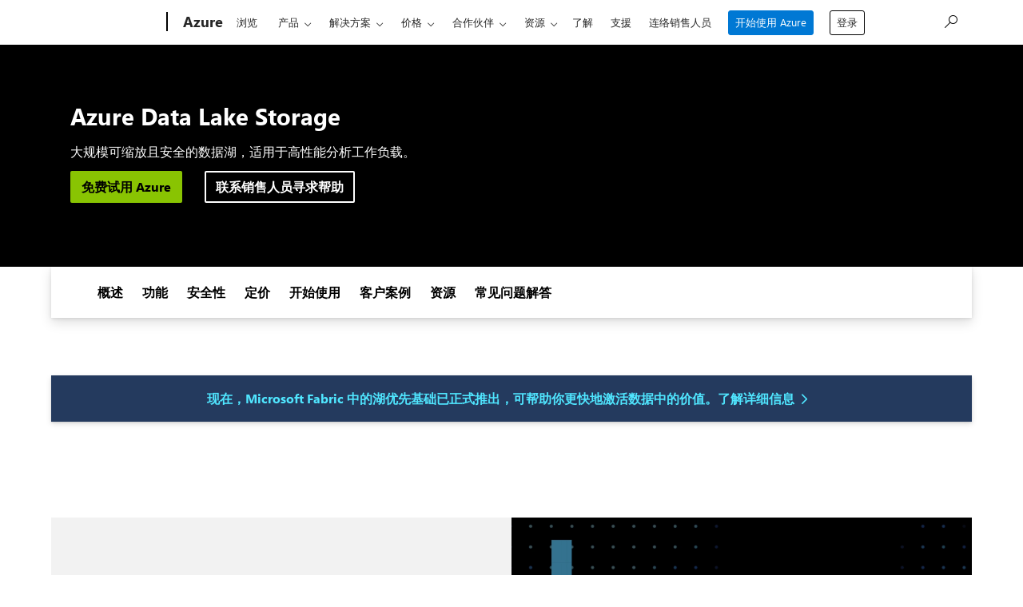

--- FILE ---
content_type: text/css;charset=utf-8
request_url: https://azure.microsoft.com/acom/etc.clientlibs/onecloud/components/content/image/v1/image/clientlibs.ACSHASH4402231c6c651d105bb28a0781aa644e.min.css
body_size: 149
content:
@media(forced-colors:active) and (prefers-color-scheme:dark){.img-hc-dark.blur-up{filter:blur(5px) invert(1)}
.img-hc-dark.blur-up.lazyloaded{filter:blur(0) invert(1)}
}

--- FILE ---
content_type: text/css
request_url: https://static-assets.fs.liveperson.com/microsoft/lp_ada_enhancements-prod.css
body_size: 5206
content:
/* ADA CSS */
body #lpChat .lp_dialog_container .lp_buttons_area .lp_confirm_button {
	color: #FFFFFF !important;
	border: 1px solid #fff !important;
}

#lpChat .lp_minimized .lp_notification_number {
	margin-top: 2px !important;
}

.lp-json-pollock-layout.lp-json-pollock-layout-vertical {
	border-radius: 15px;
}

#lpChat .lp_csat_rater_star {
	color: #fff !important;
}

.lp_mobile #lpChat>.lp_maximized, .lp_tablet #lpChat>.lp_maximized {
	opacity: 1 !important;
	width: 100vw !important;
	max-height:none !important;
}

.lp_desktop #lpChat > .lp_minimized {
	width: 400px !important;
}

.lp_desktop #lpChat > .lp_maximized {
	height: 600px !important;
	width: 400px !important;
	max-height: 95%;
}

[data-lp-point="lp_line_state"] {
	left: -90px !important;
}

.lp_sender {
	display: none !important;
}

.lp_chat_line_wrapper {
	overflow: visible !important;
	margin-bottom: 12px !important;
	padding: 0px 10px 4px 24px !important;
}

[data-lp-point="headerText"] {
	color: #fff !important;
}

.lp-json-pollock-element-text {
	padding: 0 !important;
}

.lp-json-pollock-element-text {
	padding: 12px !important;
	border: none !important;
	max-width: 80% !important;
	background-color: #fff !important;
	border-radius: 2px !important;
	border-top: 2px solid #0067B8 !important;
	box-shadow: 0 5px 10px -3px rgba(0, 0, 0, 0.25) !important;
}

div.lp-json-pollock-element-text span {
	color: #000 !important;
}

#lpChat .lp_main .lp_main_area .lp_location_bottom .lp_bottom_area {
	padding-left: 24px !important;
}

[data-lp-point="chattingWithIcon"] {
	display: none !important;
}

[data-lp-cust-id="transcript_bubble_visitor"] {
	padding: 12px !important;
	border: none !important;
	max-width: 80% !important;
	background-color: #D2D2D2 !important;
	box-shadow: 0 3px 5px -3px rgba(0, 0, 0, 0.25) !important;
	min-width: 60px;
	margin: 0 auto !important;
}

[data-lp-cust-id="transcript_bubble_agent_text"],[data-lp-cust-id="transcript_bubble_visitor_text"] {
	color: #000 !important;
	line-height: 1.45em !important;
}

.lp_chat_arrow_border,.lp_chat_arrow {
	display: none !important;
}

.lp_time {
	color: #6e6e6e !important;
}

.lp_chat_line {
	border-radius: 2px !important;
}

textarea.lpview_form_textarea.lp_expandable_textarea.lp_ltr {
	color: #6e6e6e !important;
}

.lp_system {
	background-color: #fff !important;
	padding: 18px !important;
}

#lpChat img {
	vertical-align: top !important;
}

.lp_desktop #lpChat>.lp_maximized>.lp_main {
	top: 40px !important;
}

.lp-json-pollock-layout.lp-json-pollock-layout-vertical {
	border: none !important;
	background-color: transparent !important;
}

.lp-json-pollock-element-button button, .lp_cb_offer button {
	color: #000 !important;
	cursor: pointer;
}

.lp-json-pollock-element-button:hover,button.chips-item:hover, .lp_cb_offerhover {
	transform: translateY(-2px) !important;
	transition: all 0.15s ease !important;
	box-shadow: 0 4px 10px -3px rgba(0, 0, 0, 0.5) !important;
}

.lp-window-root button.chips-item:first-of-type {
	margin-left: 14px !important;
}

.lp_confirm_button {
	color: #000 !important;
}

.lp_cancel_button {
	background-color: #e2e2e2 !important;
	border: none !important;
	border-radius: 2px !important;
	box-shadow: 0 3px 5px -2px rgba(0, 0, 0, 0.25) !important;
	min-width: 100px !important;
	text-align: center !important;
	border: 1px solid #fff !important;
}

.lp-window-root [data-lp-point="header"] {
	min-height: 40px !important;
	padding: 0px 15px !important;
	background-color: #243a5e !important;
	border: none !important;
}

[data-lp-cust-id="transcript_bubble_agent"] {
	padding: 12px !important;
	border: none !important;
	max-width: 80% !important;
	background-color: #fff !important;
	border-radius: 2px !important;
	border-top: 2px solid #0067B8 !important;
	box-shadow: 0 5px 10px -3px rgba(0, 0, 0, 0.25) !important;
}

.lp-window-root button.chips-item {
	background-color: #0067B8 !important;
	border: none !important;
	border-radius: 2px !important;
	box-shadow: 0 3px 5px -2px rgba(0, 0, 0, 0.25) !important;
	min-width: 100px !important;
	text-align: center !important;
}

.lp-window-root .chips-wrapper .chips-row>.chips-item{
	color:#FFFFFF !important;
}

.lp_mobile .lp-window-root .chips-wrapper .chips-row.stars>.chips-item{
	font-size: 2em !important;
}

.lp-window-root .stars button.chips-item {
	background-color: transparent !important;
	box-shadow: none !important;
	min-width: auto !important
}

.lp-window-root .stars button.chips-item:hover {
	transform: none !important;
	box-shadow: none !important;
}

.lp-window-root .stars {
	justify-content: left;
}

.lp-window-root .survey-popup {
    position: absolute !important;
    visibility: hidden;
    top: 110px;
    left: 30px !important;
    width: 225px !important;
    border-radius: 3px !important;
    margin-left: auto !important;
    margin-right: auto !important;
    background-color:#505050 !important;
    color: #fff !important;
    padding: 12px !important;
    text-align: center !important;
}

.lp-window-root button.lp_ctooltip .lp_ctooltip_txt {
    width: 140px !important;
    height: auto !important;
    border: 0 !important;
    background-color: #505050 !important;
    color: #fff !important;
    font-size: 13px !important;
    text-align: center !important;
    border-radius:  3px !important;
    padding: 12px 3px !important;
}

.lp-window-root .chips-row.stars {
    text-align: center !important;
    display: flex !important;
    list-style: none;
}

.lp-json-pollock-element-button {
	border: none !important;
	background-color: #0067B8 !important;
	margin: 12px auto !important;
	box-shadow: 0 3px 5px -2px rgba(0, 0, 0, 0.25) !important;
	border-radius: 2px !important
}

.lp_confirm_button {
	color: #fff !important;
}

.lp-json-pollock-element-text, .lp-json-pollock-element-text span {
	background-color: transparent !important;
}

.lp-json-pollock-element-button button, .lp_cb_offer button {
	background-color: transparent !important;
}

.lp_confirm_button {
	background-color: #0067B8 !important;
	border: none !important;
	border-radius: 2px !important;
	box-shadow: 0 3px 5px -2px rgba(0, 0, 0, 0.25) !important;
	min-width: 100px !important;
	text-align: center !important;
}

.lp_maximized.lpmx {
	right: 0px !important;
}

div.lp-json-pollock-layout div.lp-json-pollock-element-text {
	background-color: #fff !important;
}

#lpChatAdvertising .LPMcontainer, #lpChatSecurity .LPMcontainer, #lpChatButtonSurfaceApp .LPMcontainer, #lpChatAzureTest .LPMcontainer, #lpChatAzureTest2 .LPMcontainer, #lpChatSalesOnDemand .LPMcontainer, #lpChatSalesOnDemand2 .LPMcontainer, #lpChatSalesOnDemand3 .LPMcontainer, #lpChatDynamics .LPMcontainer, #lpChatButton .LPMcontainer, #lpChatOffice .LPMcontainer, #lpPowerPlatform .LPMcontainer, #lpChatDynamics2 .LPMcontainer, #lpChatDynamics3 .LPMcontainer, #lpChatWindows365 .LPMcontainer {
	display: block !important;
}

.lp-window-root .lp_chat_line_wrapper .lp_rich_content_line .lp_title_text .lp-json-pollock .lp-json-pollock-layout-carousel-wrapper>.lp-json-pollock-layout-carousel-arrow {
	opacity: 1 !important;
}

.lp-window-root .lp_cobrowse_invitation_widget .lp_cb_button {
    color: #000 !important;
    background-color: #0067B8 !important;
    cursor: pointer;
    font-size: 14px !important;
    box-shadow: 0 3px 5px -2px rgba(0,0,0,.25) !important;
}
.lp-window-root .lp_cobrowse_invitation_widget .lp_cb_button:hover, .lp-window-root .lp_cobrowse_invitation_widget .lp_cb_button:focus {
    transform: translateY(-2px) !important;
    transition: all .15s ease !important;
    box-shadow: 0 4px 10px -3px rgba(0,0,0,.5) !important;
}

/* Fix all dialog widths */
div[data-lp-cust-id="transcript_bubble_rich_content"] {
    width: 280px !important;
}

/* AI BOT CSS */
/* Checkbox active zone fixes */
.lp_rich_content_line .lp-json-pollock-element-checkbox-wrapper {
    position: relative;
}
  
div > .lp-window-root .lp_chat_line_wrapper .lp_rich_content_line .lp_title_text .lp-json-pollock .lp-json-pollock-layout-form .lp-json-pollock-layout-sectionList .lp-json-pollock-layout-section .lp-json-pollock-layout-checklist>.lp-json-pollock-element-checkbox .lp-json-pollock-element-checkbox-wrapper .lp-json-pollock-element-checkbox-input::before {
content: "";
position: absolute;
display: block;
width: 100%;
height: 100%;
left: 0;
right: 0;
bottom: 0;
top: 0;
}

div > .lp-window-root .lp_chat_line_wrapper .lp_rich_content_line .lp_title_text .lp-json-pollock .lp-json-pollock-layout-form .lp-json-pollock-layout-sectionList .lp-json-pollock-layout-section .lp-json-pollock-layout-checklist>.lp-json-pollock-element-checkbox .lp-json-pollock-element-checkbox-wrapper .lp-json-pollock-element-checkbox-label {
	padding-left: 20px;
}

/*fonts fixes*/

body .lp_desktop #lpChat>.lp_maximized,
.lp_desktop .lp-window-root .chips-wrapper .chips-row>.chips-item,
body .lp_desktop .lp-window-root,
.lp_desktop .lp-window-root .lp_chat_line_wrapper .lp_rich_content_line .lp_title_text .lp-json-pollock .lp-json-pollock-layout-form>.lp-json-pollock-element-text,
.lp_desktop .lp-window-root .lp_chat_line_wrapper .lp_rich_content_line .lp_title_text .lp-json-pollock .lp-json-pollock-element-text,
.lp_desktop .lp-window-root .lp_chat_line_wrapper .lp_rich_content_line .lp_title_text .lp-json-pollock .lp-json-pollock-layout-form .lp-json-pollock-layout-sectionList .lp-json-pollock-layout-section .lp-json-pollock-layout-checklist>.lp-json-pollock-element-checkbox .lp-json-pollock-element-checkbox-wrapper .lp-json-pollock-element-checkbox-label,
.lp_desktop .lp-window-root .lp_chat_line_wrapper .lp_rich_content_line .lp_title_text .lp-json-pollock .lp-json-pollock-layout-form .lp-json-pollock-layout-buttonList .lp-json-pollock-element-submit-button input[type=submit],
.lp_desktop .lp-window-root .lp_chat_line_wrapper.lp_system .lp_chat_line .lp_title_text, .lp-window-root .lp_chat_line_wrapper.lp_system .lp_chat_line .lp_title_text * {
	font-family: "Segoe LP", "Segoe UI", Arial, Helvetica, sans-serif !important;
	font-size: 1em;
	line-height: 1.35em;
}

/* Surface colors fixes */
.lp-window-root .lp_chat_line_wrapper .lp_rich_content_line .lp_title_text .lp-json-pollock .lp-json-pollock-layout-vertical > .lp-json-pollock-layout-vertical + .lp-json-pollock-layout-horizontal {
	display: flex!important;
	padding: 0!important;
	/* justify-content: space-between; */
}

/* Colors fixes for carousel */
.lp-window-root .lp_chat_line_wrapper .lp_rich_content_line .lp_title_text .lp-json-pollock .lp-json-pollock-layout-vertical > .lp-json-pollock-layout-vertical + .lp-json-pollock-layout-horizontal > .lp-json-pollock-layout.lp-json-pollock-layout-vertical:first-child {
	width: 49px !important;
	min-width: 49px !important;
	padding-top: 6px !important;
}

/* Fixes the word 'colors' line wrapping due to the above rule on mobile */
.lp-window-root .lp_chat_line_wrapper .lp_rich_content_line .lp_title_text .lp-json-pollock .lp-json-pollock-layout-vertical > .lp-json-pollock-layout-vertical + .lp-json-pollock-layout-horizontal > .lp-json-pollock-layout.lp-json-pollock-layout-vertical.lpc_mobile:first-child {
	width: 50% !important;
}

.lp-window-root .lp_chat_line_wrapper .lp_rich_content_line .lp_title_text .lp-json-pollock .lp-json-pollock-layout-vertical > .lp-json-pollock-layout-vertical + .lp-json-pollock-layout-horizontal > .lp-json-pollock-layout.lp-json-pollock-layout-vertical:first-child > .lp-json-pollock-element-text {
	line-height: 0;
}

.lp-window-root .lp_chat_line_wrapper .lp_rich_content_line .lp_title_text .lp-json-pollock .lp-json-pollock-layout-vertical > .lp-json-pollock-layout-vertical + .lp-json-pollock-layout-horizontal > .lp-json-pollock-layout.lp-json-pollock-layout-vertical:first-child > .lp-json-pollock-element-text > span {
	line-height: 13px;
}

.lp-window-root .lp_chat_line_wrapper .lp_rich_content_line .lp_title_text .lp-json-pollock .lp-json-pollock-layout-vertical > .lp-json-pollock-layout-vertical + .lp-json-pollock-layout-horizontal > .lp-json-pollock-layout-vertical:last-child {
	width: auto !important;
}

.lp-window-root .lp_chat_line_wrapper .lp_rich_content_line .lp_title_text .lp-json-pollock .lp-json-pollock-layout-vertical > .lp-json-pollock-layout-vertical + .lp-json-pollock-layout-horizontal > .lp-json-pollock-layout-vertical:last-child > .lp-json-pollock-layout-horizontal > .lp-json-pollock-element-image {
	width: auto !important;
	width: 18px !important;
	padding-top: 3px;
	margin-right: 12px;
	border-left: none !important;
}

.lp-window-root .lp_chat_line_wrapper .lp_rich_content_line .lp_title_text .lp-json-pollock .lp-json-pollock-layout-vertical > .lp-json-pollock-layout-vertical + .lp-json-pollock-layout-horizontal > .lp-json-pollock-layout-vertical:last-child > .lp-json-pollock-layout-horizontal > .lp-json-pollock-element-image:last-child {
	margin-right: 0;
}

.lp-window-root .lp_chat_line_wrapper .lp_rich_content_line .lp_title_text .lp-json-pollock .lp-json-pollock-layout-carousel .lp-json-pollock-layout-vertical > .lp-json-pollock-layout-vertical > .lp-json-pollock-layout-horizontal {
	border-bottom: 1px solid #d4d4d5 !important;
}

.lp-window-root .lp_chat_line_wrapper.lpc_message-area .lp_rich_content_line  > div > div > div > div.lp-json-pollock-layout.lp-json-pollock-layout-horizontal.lpc_card.lpc_card_horizontal.lpc_desktop > div:nth-child(1) {
	width: 49px!important;
	min-width: 49px !important;
	padding-top: 6px!important;
}

.lp-window-root .lp_chat_line_wrapper.lpc_message-area .lp_rich_content_line  > div > div > div > div.lp-json-pollock-layout.lp-json-pollock-layout-horizontal.lpc_card.lpc_card_horizontal.lpc_desktop > div:nth-child(1) .lp-json-pollock-element-text{
	line-height: 0!important;
}

.lp-window-root .lp_chat_line_wrapper.lpc_message-area .lp_rich_content_line  > div > div > div > div.lp-json-pollock-layout.lp-json-pollock-layout-horizontal.lpc_card.lpc_card_horizontal.lpc_desktop > div:nth-child(1) .lp-json-pollock-element-text span{
	line-height: 14px!important;
}

.lp_rich_content_line > div > div > div > div.lp-json-pollock-layout.lp-json-pollock-layout-horizontal.lpc_card.lpc_card_horizontal.lpc_desktop > div:nth-child(2) > div > div {
	border: none;
	margin-right: 12px;
	padding-top: 3px;
	width: auto!important;
}

.lp_rich_content_line > div > div > div > div.lp-json-pollock-layout.lp-json-pollock-layout-horizontal.lpc_card.lpc_card_horizontal.lpc_desktop > div:nth-child(2) > div > div:last-child {
padding-right: 0;
}

.lp_rich_content_line > div > div > div > div.lp-json-pollock-layout.lp-json-pollock-layout-horizontal.lpc_card.lpc_card_horizontal.lpc_desktop > div:nth-child(2) > div > div > img {
height: 18px;
width: 18px;
}

.lp-window-root .lp_chat_line_wrapper.lpc_message-area .lp_rich_content_line .lp_title_text .lp-json-pollock .lp-json-pollock-layout .lp-json-pollock-layout.lp-json-pollock-layout-vertical:nth-child(even) .lp-json-pollock-layout-horizontal {
/*border-left: 1px solid #d6d6d6 !important;*/
display: flex;
padding: 0 0 0 12px!important;
/*padding: 0!important;*/
}

/* card styles overrides */
.lp-window-root .lp_chat_line_wrapper.lpc_message-area .lp_rich_content_line .lp_title_text .lp-json-pollock .lp-json-pollock-layout .lp-json-pollock-layout:not(:last-child) {
background: #fff !important;
border-radius: 0;
}

.lp-window-root .lp_chat_line_wrapper.lpc_message-area .lp_rich_content_line .lp_title_text .lp-json-pollock .lp-json-pollock-layout .lp-json-pollock-layout .lp-json-pollock-element-text {
padding: 5px 10px !important;
}

.lp-window-root .lp_chat_line_wrapper.lpc_message-area .lp_rich_content_line .lp_title_text .lp-json-pollock .lp-json-pollock-layout .lp-json-pollock-layout .lp-json-pollock-element-text:nth-child(even) {
/*border-left:  1px solid #d6d6d6 !important;*/
}

.lp-window-root .lp_chat_line_wrapper.lpc_message-area .lp_rich_content_line .lp_title_text .lp-json-pollock .lp-json-pollock-layout .lp-json-pollock-layout.lp-json-pollock-layout-vertical:first-child .lp-json-pollock-element-text span {
font-weight: bold;
}

.lp-window-root .lp_chat_line_wrapper.lpc_message-area .lp_rich_content_line .lp_title_text .lp-json-pollock .lp-json-pollock-layout .lp-json-pollock-element-text:nth-child(even) span {
color: #7F7F7F !important;
}

.lp-window-root .lp_chat_line_wrapper.lpc_message-area .lp_rich_content_line .lp_title_text .lp-json-pollock .lp-json-pollock-layout .lp-json-pollock-element-text:nth-child(even) h3 {
color: #737373 !important;
}

.lp-window-root .lp_chat_line_wrapper .lp_rich_content_line .lp_title_text .lp-json-pollock .lp-json-pollock-layout-carousel-wrapper .lp-json-pollock-layout-carousel {
display: flex;
}

.lp-window-root .lp_chat_line_wrapper.lpc_message-area .lp_rich_content_line .lp_title_text .lp-json-pollock .lp-json-pollock-layout .lp-json-pollock-element-text span[style*="color:#fe0002;"] {
color: #fe0002 !important;
}

.lp-window-root .lp_chat_line_wrapper.lpc_message-area .lp_rich_content_line .lp_title_text .lp-json-pollock .lp-json-pollock-layout .lp-json-pollock-element-text span[style*="color:#008000;"] {
color:#008000 !important;
}

.lp-json-pollock-layout.lp-json-pollock-layout-horizontal.lpc_card.lpc_card_horizontal.lpc_desktop, .lp-json-pollock-layout.lp-json-pollock-layout-horizontal.lpc_card.lpc_card_horizontal.lpc_mobile {
    background: #fff!important;
}

.lp-json-pollock .lp-json-pollock-layout.lp-json-pollock-layout-vertical.lpc_card.lpc_card_vertical.lpc_desktop .lp-json-pollock-element-text.lpc_card__text.lpc_desktop .lp-json-pollock-layout.lp-json-pollock-layout-horizontal.lpc_card.lpc_card_horizontal.lpc_mobile:first-child{
    background: #fff!important;
}

.lp-json-pollock .lp-json-pollock-layout.lp-json-pollock-layout-vertical.lpc_card.lpc_card_vertical.lpc_desktop .lp-json-pollock-element-text.lpc_card__text.lpc_desktop, .lp-json-pollock .lp-json-pollock-layout.lp-json-pollock-layout-vertical.lpc_card.lpc_card_vertical.lpc_mobile .lp-json-pollock-element-text.lpc_card__text.lpc_mobile {
	background-color: initial!important;
	border-radius: 0!important;
	box-shadow: none!important;
	border-top: 0!important;
	max-width: none!important;
}

/*checkbox cards fixes*/
.lp-json-pollock .lp-json-pollock-layout.lp-json-pollock-layout-vertical.lpc_card.lpc_card_vertical.lpc_desktop .lp-json-pollock-layout.lp-json-pollock-layout-form.lpc_desktop .lp-json-pollock-element-text.lpc_card__text.lpc_desktop {
background: transparent!important;
border-radius: 0!important;
box-shadow: none!important;
border-top: 0!important;
max-width: none!important;
}

.lp-window-root .lp_chat_line_wrapper .lp_rich_content_line .lp_title_text .lp-json-pollock .lp-json-pollock-layout-form>.lp-json-pollock-element-text {
font-size: 13px!important;
padding: 5px!important;
}

.lp-window-root .lp_chat_line_wrapper .lp_rich_content_line .lp_title_text .lp-json-pollock .lp-json-pollock-layout {
background: transparent!important;
}

.lp-window-root .lp_chat_line_wrapper .lp_rich_content_line .lp_title_text .lp-json-pollock .lp-json-pollock-layout-form .lp-json-pollock-layout-sectionList .lp-json-pollock-layout-section .lp-json-pollock-layout-checklist>.lp-json-pollock-element-checkbox .lp-json-pollock-element-checkbox-wrapper  {
border-top: 1px solid rgb(212, 212, 213);
padding: 5px!important;
}

.lp-window-root .lp_chat_line_wrapper .lp_rich_content_line .lp_title_text .lp-json-pollock .lp-json-pollock-layout-form .lp-json-pollock-layout-buttonList {
margin: 0!important;
}

.lp-window-root .lp_chat_line_wrapper .lp_rich_content_line .lp_title_text .lp-json-pollock .lp-json-pollock-layout-form .lp-json-pollock-layout-buttonList .lp-json-pollock-element-submit-button {
	border: none !important;
	background-color: #0067B8 !important;
	margin: 12px auto !important;
	box-shadow: 0 3px 5px -2px rgba(0, 0, 0, 0.25) !important;
	border-radius: 2px !important;
	cursor: pointer!important;
}

.lp-json-pollock-element-submit-button:hover {
transform: translateY(-2px) !important;
transition: all 0.15s ease !important;
box-shadow: 0 4px 10px -3px rgba(0, 0, 0, 0.5) !important;
cursor: pointer!important;

}
.lp-json-pollock-element-submit-button input[type=submit]:hover {
box-shadow: 0 4px 10px -3px rgba(0, 0, 0, 0.5) !important;
}

.lp-json-pollock-element-button button:hover {
box-shadow: 0 4px 10px -3px rgba(0, 0, 0, 0.5) !important;
}

.lp-window-root .lp_chat_line_wrapper .lp_rich_content_line .lp_title_text .lp-json-pollock .lp-json-pollock-layout-form .lp-json-pollock-layout-buttonList .lp-json-pollock-element-submit-button input[type=submit] {
	border: none!important;
	color: #ffff !important;
	font-size: 13px!important;
	cursor: pointer!important;
	border-radius: 2px;
}

.lp-json-pollock-element-button button {
	border: 1px solid transparent !important;
	border-radius: 2px;
}

/*tooltips*/
.lp-window-root .tooltip {
	position: fixed;
	padding: 10px 20px;
	border: 1px solid #b3c9ce;
	border-radius: 4px;
	text-align: center;
	font: italic 14px/1.3 sans-serif;
	color: #333;
	background: #fff;
	box-shadow: 3px 3px 3px rgba(0, 0, 0, .3);
}

#lp-iframe-container {
	bottom: 24px !important;
	right: 24px !important;
	border: none !important;
	box-shadow: 0px 5px 15px 0px rgba(0, 0, 0, 0.25);
	min-width: 350px !important;
	max-width: 350px !important;
	height: 500px !important;
}

.lp-iframe-window, .lp_desktop #lpChat > .lp_maximized {
	border: none !important;
	width: 400px !important;
	height: 600px !important;
	border: 1px solid #f2f2f2 !important;
}

.s-multiflyout-bottom {
	display: none;
}

[data-lp-cust-id="transcript_bubble_agent"], [data-lp-cust-id="transcript_bubble_visitor"] {
	padding: 12px !important;
	border: none !important;
	max-width: 80% !important;
}

[data-lp-cust-id="transcript_bubble_agent_text"] {
line-height: 1.45em !important;
}

[data-lp-point="engagement_area"] {
height: calc(100% - 40px) !important;
}

[data-lp-point="lp_line_state"] {
left: -90px !important;
}

[data-lp-point="engagement_area"] {
background-color: #f2f2f2 !important;
}

[data-lp-point="engagement_area"] [data-lp-point="header"] {
background-color: #274b47 !important;
border: none !important;
}

[data-lp-point="headerText"] {
color: #fff !important;
}

[data-lp-cust-id="transcript_bubble_agent_text"] {
color: #000 !important;
}

.lp_desktop #lpChat .lp_minimize-icon img, .lp_desktop #lpChat .lp_close-icon img {
top: -40px !important;
}

[data-lp-point="chattingWithIcon"] {
display: none !important;
}

.lp-window-root button.chips-item {
	background-color: #0067B8 !important;
	border: none !important;
	border-radius: 2px !important;
	box-shadow: 0 3px 5px -2px rgba(0, 0, 0, 0.25) !important;
	min-width: 100px !important;
	text-align: center !important;
}
.lp-json-pollock-layout.lp-json-pollock-layout-vertical {
	border: none !important;
	background-color: transparent !important;
}
.lp-json-pollock-element-button {
	border: none !important;
	background-color: #0067B8 !important;
	margin: 12px auto !important;
	box-shadow: 0 3px 5px -2px rgba(0, 0, 0, 0.25) !important;
	border-radius: 2px !important;
}
.lp-json-pollock-element-button button {
color: #FFFFFF !important;
cursor: pointer;
white-space: pre-line !important;
}

/*  styles for replaced buttons by link */
.lp-window-root .lp_chat_line_wrapper .lp_rich_content_line .lp_title_text .lp-json-pollock .lp-json-pollock-element-button a {
display: block;
margin-bottom: 0;
border: none;
background: none;
width: 100%;
min-height: 32px;
text-align: center;
text-decoration: none;
padding: 10px;
transition: all 0.15s ease !important;
box-shadow: 0 0px 0px 0px rgba(0, 0, 0, 0) !important;
color: #000 !important;
cursor: pointer;
font-size: 1em;
border-radius: 0;
}

.lp-window-root .lp_chat_line_wrapper .lp_rich_content_line .lp_title_text .lp-json-pollock .lp-json-pollock-element-button a:hover {
outline: 1px dashed #000 !important;
}

.lp-json-pollock-element-button:hover, button.chips-item:hover {
transform: translateY(-2px) !important;
transition: all 0.15s ease !important;
box-shadow: 0 4px 10px -3px rgba(0, 0, 0, 0.5) !important;
}

.lp_chat_line_wrapper {
overflow: visible !important;
margin-bottom: 12px !important;
}

[data-lp-cust-id="transcript_bubble_agent"] {
background-color: #fff !important;
border-radius: 0 !important;
border-top: 2px solid #0067B8 !important;
box-shadow: 0 5px 10px -3px rgba(0, 0, 0, 0.25) !important;
}

.lp_chat_arrow_border {
display: none !important;
}

#lp-iframe-container, iframe.lp-iframe-window {
border-radius: 5px !important;
}

[data-lp-point="header"] {
height: 40px !important;
padding: 0px 15px !important;
}

.lp_chat_line_wrapper {
overflow: visible !important;
margin-bottom: 12px !important;
padding: 0px 10px 4px 24px !important;
}

.lp_time {
color: #6e6e6e !important;
}

.lp_chat_line {
	border-radius: 2px !important;
}

.lp-window-root .chips-wrapper .chips-row .chips-item-container>button.chips-item {
	border: 1px solid #fff !important;
    color: #ffffff !important;
}

.lp-window-root button.chips-item:first-of-type {
margin-left: 14px !important;
}

[data-lp-cust-id="transcript_bubble_visitor"] {
background-color: #d2d2d2 !important;
box-shadow: 0 3px 5px -3px rgba(0, 0, 0, 0.25) !important;
min-width: 60px;
text-align: center !important;
margin: 0 auto !important;
}

[data-lp-cust-id="transcript_bubble_visitor_text"] {
color: #000 !important;
}

.lp-window-root button.chips-item {
	border-radius: 2px !important;
}

.lp_chat_arrow, .lp_chat_arrow_border {
display: none !important;
}

.lp-json-pollock-element-text {
padding: 0 !important;
}

#lpChat .lp_main .lp_main_area .lp_location_bottom .lp_bottom_area {
padding-left: 24px !important;
}

textarea.lpview_form_textarea.lp_expandable_textarea.lp_ltr {
color: #6e6e6e !important;
}

.lp_system {
background-color: #fff !important;
padding: 18px !important;
}

#lpChat img {
vertical-align: top !important;
}

.lp_desktop #lpChat > .lp_maximized > .lp_main {
top: 40px !important;
}

.lp-window-root span {
font-size: inherit !important;
}

/* store styles for screen reader */
.lp-window-root .map-link {
display: block;
}

.lp-window-root .screen-reader-new-tab{
opacity: 0 !important;
width: 0 !important;
height: 0 !important;
overflow: hidden !important;
position: absolute !important;
}

.lp-window-root #disabled-element {
    opacity: 0;
    font-size: 23px;
    position: absolute;
    line-height: 1.35em;
}

/* css for window */
@font-face {
    font-family: "Segoe LP";
    src: url("https://c.s-microsoft.com/static/fonts/segoe-ui/west-european/normal/latest.woff2") format("woff");
}

#lpChat .lp_minimized .lp_notification_number {
    margin-top: 2px !important;
}

.lp-json-pollock-layout.lp-json-pollock-layout-vertical {
    border-radius: 15px;
}

#lpChat .lp_csat_rater_star {
    color: #fff !important;
}

span[role="heading"], div[data-lp-cust-id="transcript_bubble_agent_text"], div[data-lp-cust-id="transcript_bubble_visitor_text"], textarea[data-lp-point="chat_input"], div[data-lp-point="title"] {
    font-family: "Segoe LP" !important;
}

.lp-window-root #title {
    padding: 20px;
    font-size: 20px;
    margin: 10px 70px;
    font-family: "Segoe LP" !important;
}

.lp-window-root .lp_main .lp_main_area .lp_location_center {
    scroll-behavior: smooth;
}

@media (prefers-reduced-motion: reduce) {
    .lp-window-root .lp_main .lp_main_area .lp_location_center {
        scroll-behavior: auto;
    }
}

/* tonys code */

.lp_desktop #lpChat>.lp_maximized {
    height: 600px !important;
    width: 400px !important;
    bottom: 0 !important;
    right: 0 !important;
    font-size: 14px !important;
    font-family: "Segoe LP" !important;
}

.lp_desktop #lpChat>.lp_maximized,
.lp-window-root .chips-wrapper .chips-row>.chips-item,
.lp_desktop .lp-window-root,
.lp-window-root .lp_chat_line_wrapper .lp_rich_content_line .lp_title_text .lp-json-pollock .lp-json-pollock-layout-form>.lp-json-pollock-element-text,
.lp-window-root .lp_chat_line_wrapper .lp_rich_content_line .lp_title_text .lp-json-pollock .lp-json-pollock-element-text,
.lp-window-root .lp_chat_line_wrapper .lp_rich_content_line .lp_title_text .lp-json-pollock .lp-json-pollock-layout-form .lp-json-pollock-layout-sectionList .lp-json-pollock-layout-section .lp-json-pollock-layout-checklist>.lp-json-pollock-element-checkbox .lp-json-pollock-element-checkbox-wrapper .lp-json-pollock-element-checkbox-label,
.lp-window-root .lp_chat_line_wrapper .lp_rich_content_line .lp_title_text .lp-json-pollock .lp-json-pollock-layout-form .lp-json-pollock-layout-buttonList .lp-json-pollock-element-submit-button input[type=submit],
.lp-window-root .lp_chat_line_wrapper.lp_system .lp_chat_line .lp_title_text,
.lp-window-root .lp_chat_line_wrapper.lp_system .lp_chat_line .lp_title_text * {
    font-size: 14px !important;
    font-family: "Segoe LP" !important;
}

[data-lp-cust-id="transcript_bubble_agent_text"],
[data-lp-cust-id="transcript_bubble_visitor_text"] {
line-height: 1.35em !important;
}

.lp-window-root .lp_chat_line_wrapper .lp_rich_content_line .lp_title_text .lp-json-pollock .lp-json-pollock-layout:not(form),
.lp-window-root .lp_chat_line_wrapper .lp_rich_content_line .lp_title_text .lp-json-pollock.lp-json-pollock-single-element:not(form) {
	max-width: 80% !important;
	padding: 12px !important;
}

.lp_mobile .lp-window-root>.lp_maximized>.lp_header,
.lp_tablet .lp-window-root>.lp_maximized>.lp_header,
.lp_desktop .lp-window-root>.lp_maximized>.lp_header {
	border-radius: 2px 2px 0 0;
}

.lp_header .lpc_maximized-header .lpc_desktop {
    border-radius: 2px 2px 2px 2px !important;
}

.lp_time.lpc_message-area__timestamp.lpc_message-area__timestamp_agent.lpc_message-area__timestamp_avatar-hidden.lpc_desktop,
.lp_time.lpc_message-area__timestamp.lpc_message-area__timestamp_visitor.lpc_desktop {
display: none !important;
}

[data-lp-cust-id="transcript_bubble_agent"] {
    border-radius: 2px !important;
    border-top: 2px solid #0067B8 !important;
}

.lp-json-pollock-element-button {
    box-shadow: none !important;
    border-radius: 2px !important;
}

.lp-json-pollock-element-button button {
    transition: all 0.15s ease !important;
    box-shadow: 0 0px 0px 0px rgba(0, 0, 0, 0) !important;
}

.lp-json-pollock-element-button button:hover, .lp-json-pollock-element-button button:focus {
    box-shadow: 0 2px 6px -2px rgba(0, 0, 0, 0.25) !important;
    outline: 1px dashed #000 !important;
}

.lp-window-root .lp_chat_line_wrapper .lp_rich_content_line .lp_title_text .lp-json-pollock .lp-json-pollock-element-button button {
    margin-bottom: 0 !important;
}

.lp-window-root .lp_chat_line_wrapper .lp_rich_content_line .lp_title_text .lp-json-pollock .lp-json-pollock-layout-vertical {
    background-color: #fff !important;
    background: #fff !important;
    border-radius: 2px !important;
    box-sizing: border-box;
    border-top: 2px solid #0067B8 !important;
    box-shadow: 0 5px 10px -3px rgba(0, 0, 0, 0.25) !important;
}

/* Deals with complex buttons on mobile inside of the surface/DXC AI bot */
.lp-window-root .lp_chat_line_wrapper .lp_rich_content_line .lp_title_text .lp-json-pollock .lp-json-pollock-layout-vertical div.lp-json-pollock-layout.lp-json-pollock-layout-vertical.lpc_card.lpc_card_vertical.lpc_mobile {
	border-top: none !important;
	box-shadow: none !important;
}

.lp-window-root .lp_chat_line_wrapper.lpc_message-area .lp_rich_content_line .lp_title_text .lp-json-pollock .lp-json-pollock-layout .lp-json-pollock-element-text {
    padding: 0 0 6px !important;
}

[data-lp-cust-id="transcript_bubble_visitor"] {
    box-shadow: none !important;
}

.lp_chat_line {
    border-radius: 2px !important;
}

.lp-window-root button.chips-item {
    box-shadow: none !important;
}

.lp-window-root .lp_chat_line_wrapper .lp_rich_content_line .lp_title_text .lp-json-pollock .lp-json-pollock-layout,
.lp-window-root .lp_chat_line_wrapper .lp_rich_content_line .lp_title_text .lp-json-pollock.lp-json-pollock-single-element {
max-width: fit-content;
}

.lp-window-root .lp_chat_line_wrapper .lp_rich_content_line .lp_title_text .lp-json-pollock .lp-json-pollock-layout-form .lp-json-pollock-layout-sectionList .lp-json-pollock-layout-section .lp-json-pollock-layout-checklist>.lp-json-pollock-element-checkbox .lp-json-pollock-element-checkbox-wrapper {
    border-top: none;
    padding: 8px 0 !important;
}

.lp-json-pollock-element-submit-button input[type=submit] {
    padding: 10px !important;
}

.lp-window-root .lp_chat_line_wrapper .lp_rich_content_line .lp_title_text .lp-json-pollock .lp-json-pollock-layout-form .lp-json-pollock-layout-buttonList .lp-json-pollock-element-submit-button {
    box-shadow: none !important;
}

.lp-window-root .lp_chat_line_wrapper.lpc_message-area .lp_rich_content_line .lp_title_text .lp-json-pollock .lp-json-pollock-layout .lp-json-pollock-element-text:nth-child(2n+1) {
    border-right: none !important;
}

.lp-window-root .lp_chat_line_wrapper .lp_rich_content_line .lp_title_text .lp-json-pollock .lp-json-pollock-layout-carousel-wrapper .lp-json-pollock-layout-carousel>* {
    width: 80% !important;
}

.lp-window-root .lp_chat_line_wrapper .lp_rich_content_line .lp_title_text .lp-json-pollock .lp-json-pollock-layout-carousel-wrapper {
    overflow: visible !important;
}

[data-lp-cust-id="transcript_bubble_agent"] {
    max-width: 280px !important;
}

.lp-window-root .lp_chat_line_wrapper .lp_rich_content_line .lp_title_text .lp-json-pollock .lp-json-pollock-layout-carousel-wrapper .lp-json-pollock-layout-carousel>* {
    width: 280px !important;
    margin: 0 12px 0 0 !important;
}

.lp-window-root .lp_chat_line_wrapper.lpc_message-area .lp_rich_content_line .lp_title_text .lp-json-pollock .lp-json-pollock-layout .lp-json-pollock-layout .lp-json-pollock-element-text {
    padding: 0 !important;
}

.lp-window-root .lp_chat_line_wrapper .lp_rich_content_line .lp_title_text .lp-json-pollock .lp-json-pollock-layout:not(form),
.lp-window-root .lp_chat_line_wrapper .lp_rich_content_line .lp_title_text .lp-json-pollock.lp-json-pollock-single-element:not(form) {
	max-width: 280px !important;
	padding: 12px !important;
}

.lp-json-pollock-layout-carousel-wrapper .lp-json-pollock-layout-carousel .lp-json-pollock-layout.lp-json-pollock-layout-vertical.lpc_card.lpc_card_vertical.lpc_desktop > div {
    max-width: 100% !important;
    padding: 0 !important;
    border-top: none !important;
    box-shadow: none !important;
}

.lp-json-pollock-layout.lp-json-pollock-layout-vertical.lpc_card.lpc_card_vertical.lpc_desktop .lp-json-pollock-layout.lp-json-pollock-layout-vertical.lpc_card.lpc_card_vertical.lpc_desktop, .lp-json-pollock.lp-json-pollock-single-element .lp-json-pollock-element-text {
    max-width: 100% !important;
    padding: 0 !important;
    border-top: none !important;
    box-shadow: none !important;
}

.lp-json-pollock.lp-json-pollock-single-element:not(form) {
    background-color: #fff !important;
    background: #fff !important;
    border-radius: 2px !important;
    box-sizing: border-box;
    border: none !important;
    border-top: 2px solid #0067B8 !important;
    box-shadow: 0 5px 10px -3px rgba(0, 0, 0, 0.25) !important;
}

input.lp-json-pollock-element-checkbox-input {
    cursor: pointer !important;
    vertical-align: 0px !important;
}

.lp-json-pollock-element-image.lpc_card__image.lpc_desktop+.lp-json-pollock-layout.lp-json-pollock-layout-vertical.lpc_card.lpc_card_vertical.lpc_desktop .lpc_card__text {
    padding: 2px !important;
}

.lp-json-pollock-element-image.lpc_card__image.lpc_desktop {
    border-top: none !important;
}

.lp-json-pollock-layout-carousel {
    width: fit-content !important;
}

.lp-window-root .lp_chat_line_wrapper .lp_rich_content_line .lp_title_text .lp-json-pollock .lp-json-pollock-layout-carousel-wrapper .lp-json-pollock-layout-carousel>* {
    display: grid !important;
    align-content: space-between;
}

/* ADA Code 4/20 */
.lp-window-root .lp_chat_line_wrapper.lpc_message-area .lp_rich_content_line .lp_title_text .lp-json-pollock .lp-json-pollock-layout .lp-json-pollock-element-text:nth-child(even) span {
    color: #737373 !important;
}

textarea.lpview_form_textarea.lp_expandable_textarea.lp_ltr, textarea.lpview_form_textarea.lp_expandable_textarea.lp_ltr::placeholder {
    color: #000 !important;
    opacity: 1;
}

/* Fixes for container widths using complex layouts */
.lp-window-root .lp_chat_line_wrapper .lp_rich_content_line .lp_title_text .lp-json-pollock .lp-json-pollock-layout {
    max-width: 100% !important;
}

/* Video window button focus outline fix */
#lpChat button.cobrowse-call-button:focus, #lpChat button.lp_maximize:focus, #lpChat button.lp_minimize:focus, #lpChat button.lp_close:focus {
    outline: #fff dashed 1px !important;
}
#lpChat button.lp_maximize .lp_title {
    background-color: transparent;
}

/* Fixes weird spacing which causes the focus indicator to go out of bounds in the sidebar/video/cobrowse restore button. */
.lp-window-root .lp_tooltip .lp_title {
    padding-top: 4px !important;
}
.lp-window-root .lp_tooltip.lp_tooltip_call button.lp_maximize {
    top: 0 !important;
    margin: 1px !important;
}

/* Fixes tooltip dimensions for maximize button */
.lp_minimized button.lp_ctooltip:hover .lp_ctooltip_txt, .lp_minimized button.lp_ctooltip:focus .lp_ctooltip_txt  {
    padding: 10px 10px !important;
    width: max-content !important;
}

#lpChat button.lp_maximize:focus {
    outline: #fff dashed 1px !important;
}

#lpChat button.cobrowse-call-button:focus{
	outline: #505050 dashed 1px !important;
}

@media (forced-colors: active) and (prefers-color-scheme: light) {
	img.lpc_desktop {
		filter: invert(1) brightness(0);
	}
}


/* Fix for mobile iframe ADA: spreading further apart the action button from the send button */
.lp_actions_button.lpc_composer__menu-button.lpc_mobile.lp_ctooltip {
	Margin-right: 10px !important;
}
.lp_input_area.lpc_composer__text-area-wrapper.lpc_mobile {
	Padding-right: 10px;
}

.lp-json-pollock-element-button.lpc_card__button.lpc_desktop {
	padding-bottom: 0px !important;
}

.lp-window-root .lp_main .lp_main_area .lp_location_bottom .lp_actions_button {
	width: 24px !important;
	height: 24px !important;
}

.lp-window-root .lp_send_button {
	width: 24px;
	height: 24px;
}

.lp_ctooltip .lp_ctooltip_txt.lp_ctooltip_bottom{
	right: 34px !important;
}

/* Fix for CSAT question's fifth star being partially visible */
.lpc_transcript_region .lpc_mobile .chips-wrapper {
	margin-left: 0 !important;
}

.lpc_transcript_region .lpc_mobile .chips-wrapper .chips-nav-right {
 visibility: hidden !important;
}



--- FILE ---
content_type: application/javascript;charset=utf-8
request_url: https://azure.microsoft.com/acom/etc.clientlibs/microsoft/components/content/alert/v1/alert/clientlibs/site.ACSHASH1a68723ac98822510b9d12139f0ae1c8.min.js
body_size: 1979
content:
$(document).ready(function ()
{
    'use strict';
    
    var translatedCountDownTimerVariables = $(".countdownbanner").data("count-down-timer-variables");

    function getTimeRemaining(clientServerTimeDiff, endtime) {

        // Set the date we're counting down to
        var countDownDate = new Date(endtime).getTime();

        // Get the current client time
        var clientDate = new Date().getTime();

        // Find the milliseconds between current server Date and the count down date
        var distanceMS = countDownDate - clientDate - clientServerTimeDiff;

        // Time calculations for days, hours, minutes and seconds
        var days = Math.floor(distanceMS / (1000 * 60 * 60 * 24));
        var hours = Math.floor((distanceMS % (1000 * 60 * 60 * 24)) / (1000 * 60 * 60));
        var minutes = Math.floor((distanceMS % (1000 * 60 * 60)) / (1000 * 60));
        var seconds = Math.floor((distanceMS % (1000 * 60)) / 1000);

        return {
            'total': distanceMS,
            'days': days,
            'hours': hours,
            'minutes': minutes,
            'seconds': seconds
        };
    }

    function initializeCountdownTimer(clockElement,
    clientServerTimeDiff,
    endTime,
    isLargeBannerLayout
    ,hideAfterExpired) {
            var daysSpan = $(clockElement).find('.days');
            var daysLabel = daysSpan.next();
            var hoursSpan = $(clockElement).find('.hours');
            var hoursLabel = hoursSpan.next();
            var minutesSpan = $(clockElement).find('.minutes');
            var minutesLabel = minutesSpan.next();
            var secondsSpan = $(clockElement).find('.seconds');
            var secondsLabel = secondsSpan.next();
            var bannerSection = $(clockElement).parent().parent();
            var timeinterval;
            var isInitialized = false;

            function updateClock() {

                //to show banner if it hits the start datetime
                var distanceMS = getTimeRemaining(clientServerTimeDiff, endTime);
                var parentContainer = $(clockElement).find('.horizontal-layout');
                daysSpan.html(distanceMS.days);
                daysLabel.text(translatedCountDownTimerVariables[returnLabelText("Day",distanceMS.days)]);
                hoursSpan.html(distanceMS.hours);
                hoursLabel.text(translatedCountDownTimerVariables[returnLabelText("Hour",distanceMS.hours)]);
                minutesSpan.html(distanceMS.minutes);
                minutesLabel.text(translatedCountDownTimerVariables[returnLabelText("Minute",distanceMS.minutes)]);
                secondsSpan.html(distanceMS.seconds);
                secondsLabel.text(translatedCountDownTimerVariables[returnLabelText("Second",distanceMS.seconds)]);

                if (distanceMS.total <= 0)
                {
                    clearInterval(timeinterval);
                    if(hideAfterExpired)
                    {
                        bannerSection.hide();
                    }
                    else
                    {
                        $(parentContainer).find('.countdownbanner').hide();
                        var completedText = $(parentContainer).find('.countdown-completed-content');
                        completedText.show();
                        var alertDiv = $(parentContainer).closest('.alert');
                        alertDiv.removeAttr("data-mount");
                        alertDiv.css({'cursor' :"default"});
                    }

                }
                else if(distanceMS.total<=3600000)//display different text for final one hour
                {
                    $(parentContainer).find('.timer').html(translatedCountDownTimerVariables["expires in less than an hour"]);
                }
            }
            function returnLabelText(singularText,value)
            {
                return singularText+((value>1)?"s":"");
            }
            updateClock();
            timeinterval = setInterval(updateClock, 1000);
            isInitialized = true;
        }

	    var instances = $('[component-type="coreui-sitebanner"]');
        if (instances.length > 0)
        {
                // check if is first module for padding
            for (var count = 0; count < instances.length; count++)
            {
                 var instance = instances[count];
                 var clockDiv = $(instance);

                 // Calculate date we're counting down to
                 var targetDateString = $(instance).data('sitebanner-targetdate');
                 var endTime = new Date(targetDateString).getTime();
                 // Get the client time diff from server time
                 var requestedDateString = $(instance).data('sitebanner-requestdate');
                 var requestedTime = new Date(requestedDateString).getTime();
                 var clientDateTime = new Date().getTime();
                 var clientServerTimeDiff = requestedTime - clientDateTime;
                 var hideAfterExpired = $(instance).attr('hideafterexpired')==undefined?false:true;


                 // Initialize the countdown timer
                 initializeCountdownTimer(instance, clientServerTimeDiff, endTime, false,hideAfterExpired);
            }
        }
    }
);







$(() => {
  let alertThemer = document.querySelectorAll(".alertThemer")
  alertThemer.forEach(function(item) {
    let enableScheduleControl = item.getAttribute("data-enable-schedule-control")
    if (enableScheduleControl === "true") {
      let startDateArray = item.getAttribute("data-start-date")?.split(/[- :]/).map(Number)
      let endDateArray = item.getAttribute("data-end-date")?.split(/[- :]/).map(Number)

      if (startDateArray && endDateArray && startDateArray.length > 0 && endDateArray.length > 0 ) {
        let startDate = Date.UTC(startDateArray[0],startDateArray[1] - 1, startDateArray[2], startDateArray[3], startDateArray[4])
        let endDate = Date.UTC(endDateArray[0],endDateArray[1] - 1, endDateArray[2], endDateArray[3], endDateArray[4] )
        let now = Date.now()

        if (startDate <= now && now < endDate) {
          console.log("displaying component")
        } else {
          item.remove()
        }
      }
    }
  })
})

'use strict';
function truncateTextInMobile(el){
  const divCollapse = el.parentElement;
  const fullParagraph = divCollapse.querySelector(".alert-description-full");
  const toggleParagraph = divCollapse.querySelector(".alert-description-truncated");
  const btnCollapse = divCollapse.querySelector(".btn.btn-collapse.alert-btn");
  if (btnCollapse.classList.contains('expanded')){
    btnCollapse.classList.remove('expanded');
    toggleParagraph.classList.remove('active');
    fullParagraph.classList.add('active');
  }else{
    btnCollapse.classList.add('expanded');
    toggleParagraph.classList.add('active');
    fullParagraph.classList.remove('active');
  }
};   


--- FILE ---
content_type: application/javascript;charset=utf-8
request_url: https://azure.microsoft.com/acom/etc.clientlibs/onecloud/components/content/areaheading/v1/areaheading/clientlibs/site.ACSHASH953fdc4a1b669bc4fe0cefcf753f55be.min.js
body_size: 702
content:
!function(){var f={n:function(b){var a=b&&b.__esModule?function(){return b.default}:function(){return b};return f.d(a,{a:a}),a},d:function(b,a){for(var d in a)f.o(a,d)&&!f.o(b,d)&&Object.defineProperty(b,d,{enumerable:!0,get:a[d]})},o:function(b,a){return Object.prototype.hasOwnProperty.call(b,a)}},k=f.n(jQuery);k()(function(){var b;!function(a,d,g){var h=3<arguments.length&&void 0!==arguments[3]?arguments[3]:".aem-Grid";d.forEach(function(e){var m=new MutationObserver(function(n){n.forEach(function(c){c=
k()(c.addedNodes).find(".f-play-trigger");if(0<c.length){if(g){var l=g(c.closest(h)).text().trim();c.attr("data-bi-hN",l);c.attr("data-bi-ehN",l)}c.attr("data-bi-cN","Video Launch");c.attr("data-bi-ecN","Video Launch");c.attr("data-bi-bhvr","240");c.attr("data-bi-cT","Video");c.attr("data-bi-pA","Body");c.attr("data-bi-compNm",a)}});m.disconnect()});m.observe(e,{childList:!0,subtree:!0})})}("areaheading",document.querySelectorAll(".areaheading"),function(a){return a.find(":header")},".areaheading");
(b=document.querySelectorAll(".areaheading .video-modal.pause-onhide .embed-responsive.embed-responsive-16by9"))&&0!==b.length&&b.forEach(function(a){a.classList.add("mh-100");var d=new MutationObserver(function(g){g.forEach(function(h){h.addedNodes.forEach(function(e){e.classList&&e.classList.contains("c-video-player")&&(e.classList.add("mh-100"),e.style.minWidth="auto",d.disconnect())})})});d.observe(a,{childList:!0,subtree:!0})})})}();

--- FILE ---
content_type: application/javascript;charset=utf-8
request_url: https://azure.microsoft.com/acom/etc.clientlibs/onecloud/clientlibs/clientlib-contact-sales.ACSHASH7a524381cfd41a23a665d6a325c6f129.min.js
body_size: 376
content:
(function(){$(document).ready(function(){var a=document.querySelector(".root\x3e.aem-Grid\x3e.azure-footer");if(a){var b=document.querySelector("section#oc-contact-sales");b&&a.insertAdjacentElement("beforebegin",b)}(a=document.querySelector(".root\x3e.aem-Grid\x3e.universalfooter"))&&(b=document.querySelector('[data-mount\x3d"contact-sales"]'))&&a.insertAdjacentElement("beforebegin",b);if((a=document.querySelector('[data-mount\x3d"contact-sales"] .contact-sales-widget:has(.glyph-prepend-mail) a'))&&
URL.canParse(a.href)){b=new URL(a.href);var c=(new URL(window.location.href.toLocaleLowerCase())).searchParams.get("ocid"),d=(new URL(window.location.href.toLocaleLowerCase())).searchParams.get("icid");c&&b.searchParams.append("ocid",c);d&&b.searchParams.append("icid",d);a.href=b.href}})})();